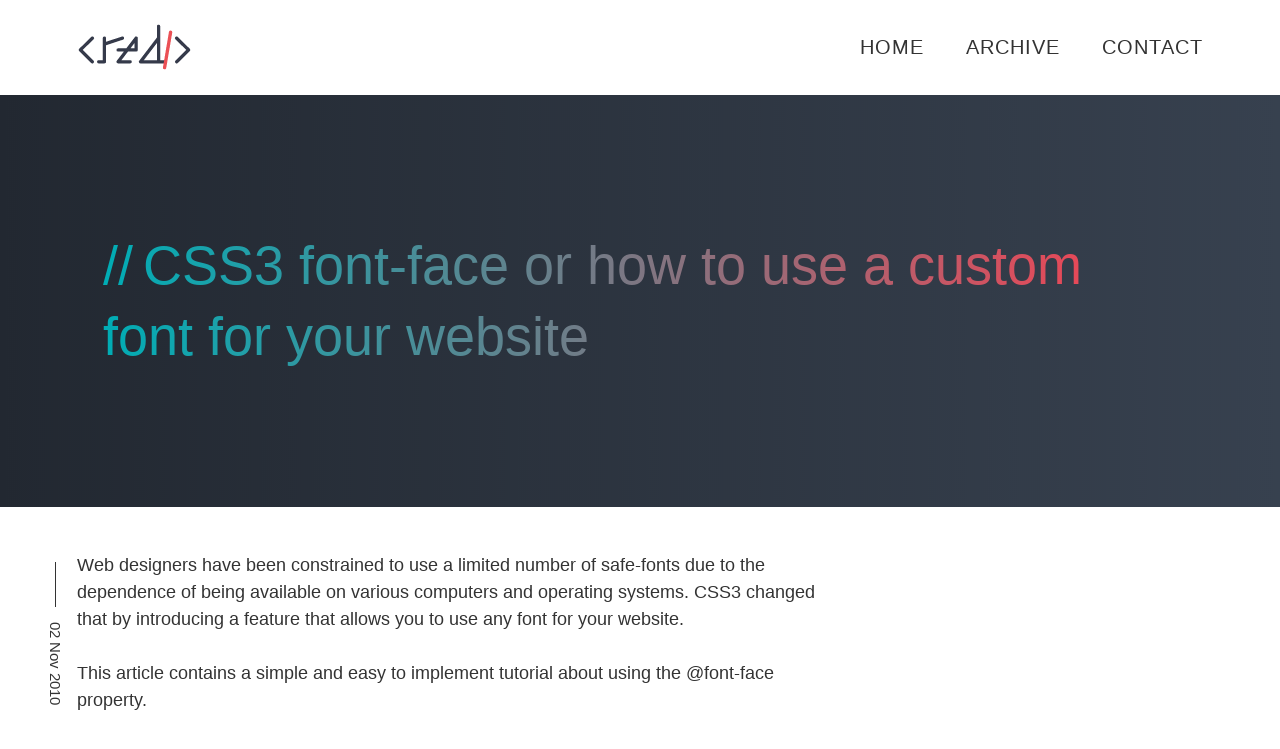

--- FILE ---
content_type: text/html; charset=utf-8
request_url: https://catalin.red/css3-font-face-or-how-to-use-a-custom-font-for-your-website/
body_size: 4499
content:
<!DOCTYPE html>
<html lang="en">
  <head>
    <meta charset="UTF-8">
    <meta name="viewport" content="width=device-width, minimum-scale=1.0">
    <title>CSS3 font-face or how to use a custom font for your website - Catalin Red</title>
    <meta name="description" content="Get rid of the common fonts and learn more about how to use a custom font for your website.">
    <meta name="google-site-verification" content="C5zdBQFWWh6uslnkcC0u_F5av9GyYt90auGayV4ELbM">

    <meta name="twitter:card" content="summary">
    <meta name="twitter:site" content="@catalinred">
    <meta name="twitter:url" content="https://catalin.red/css3-font-face-or-how-to-use-a-custom-font-for-your-website/">
    <meta name="twitter:title" content="CSS3 font-face or how to use a custom font for your website">
    <meta name="twitter:description" content="Get rid of the common fonts and learn more about how to use a custom font for your website.">
    <meta name="twitter:image" content="https://catalin.red/dist/img/social.png">

    <meta property="og:url" content="https://catalin.red/css3-font-face-or-how-to-use-a-custom-font-for-your-website/">
    <meta property="og:title" content="CSS3 font-face or how to use a custom font for your website">
    <meta property="og:image" content="https://catalin.red/dist/img/social.png">
    <meta property="og:description" content="Get rid of the common fonts and learn more about how to use a custom font for your website.">

    <link rel="icon" href="/favicon.svg" type="image/svg+xml">
    <link rel="icon" href="/favicon.png" type="image/png">

    <link rel="stylesheet" href="/css/style.css">
    <link rel="alternate" type="application/rss+xml" title="RSS" href="/feed">

    <script type="application/ld+json">
    {
      "@context": "https://schema.org",
      "gender": "http://schema.org/Male",
      "@type": "Person",
      "name": "Cătălin Roșu",
      "alternateName": "Catalin Red",
      "url": "https://catalin.red",
      "image": "https://catalin.red/dist/img/catalin-rosu.jpg",
      "jobTitle": "Front-end developer",
      "sameAs": [
        "https://twitter.com/catalinred",
        "https://dribbble.com/catalinred",
        "https://github.com/catalinred",
        "https://www.instagram.com/catalinred/",
        "https://www.linkedin.com/in/catalinred/",
        "https://codepen.io/catalinred/"
      ]
    }
    </script>

    <script>
      (function(w,d,s,l,i){w[l]=w[l]||[];w[l].push({'gtm.start':
      new Date().getTime(),event:'gtm.js'});var f=d.getElementsByTagName(s)[0],
      j=d.createElement(s),dl=l!='dataLayer'?'&l='+l:'';j.async=true;j.src=
      'https://www.googletagmanager.com/gtm.js?id='+i+dl;f.parentNode.insertBefore(j,f);
      })(window,document,'script','dataLayer','GTM-WN65C3J');
    </script>
  </head>
  <!--
               _        _ _                      _
              | |      | (_)                    | |
      ___ __ _| |_ __ _| |_ _ __    _ __ ___  __| |
     / __/ _` | __/ _` | | | '_ \  | '__/ _ \/ _` |
    | (_| (_| | || (_| | | | | | |_| | |  __/ (_| |
     \___\__,_|\__\__,_|_|_|_| |_(_)_|  \___|\__,_|

    Formerly red-team-design.com
    Built with Jekyll, Sass & more. Hosted on Github.

   -->
  <body>
  <noscript>
    <iframe src="https://www.googletagmanager.com/ns.html?id=GTM-WN65C3J"
    height="0" width="0" style="display:none;visibility:hidden"></iframe>
  </noscript>

  <div class="site site--post">
    <header class="site-header" role="banner">
      <div class="top-header">
        <div class="grid grid--vmiddle">
          <div class="grid__col--30">
            <a href="/" class="red-logo" aria-label="Catalin Red logo">
              <svg viewBox="0 0 344 146">
                <polyline class="svg-path" points="65,118 82,118 82,46 82,64 136,46 "/>
                <polyline class="svg-path" points="159,118 123,118 177,46 177,82 123,82 "/>
                <polyline class="svg-path" points="244,10 244,118 190,118 244,46 244,118 262,118 "/>
                <polyline class="svg-path" points="46,118 10,82 46,46 "/>
                <polyline class="svg-path" points="298,118 334,82 298,46 "/>
                <line class="svg-path" x1="262" y1="136" x2="280" y2="28"/>
              </svg>
            </a>
          </div>
          <div class="grid__col--70">
            <nav role="navigation" class="red-nav">
              <a class="visually-hidden" href="#content">Skip to content</a>
              <ul>
                
                  <li class="">
                    <a href="/">Home</a>
                  </li>
                
                  <li class="">
                    <a href="/archive/">Archive</a>
                  </li>
                
                  <li class="">
                    <a href="/contact/">Contact</a>
                  </li>
                
              </ul>
            </nav>
          </div>
        </div>
      </div>

      <div class="master-header">
        <div class="container">
          <h1 class="master-head--title">CSS3 font-face or how to use a custom font for your website</h1>
        </div>
      </div>
    </header>

    <main class="site-main master-content" role="main">
      <section id="content">
        <article class="single-post">
  <time datetime="2010-11-02" class="post__time post__time--vertical">
    <small>02 Nov 2010</small>
  </time>
  <p>Web designers have been constrained to use a limited number of safe-fonts due to the dependence of being available on various computers and operating systems. CSS3 changed that by introducing a feature that allows you to use any font for your website.</p>

<p>This article contains a simple and easy to implement tutorial  about using the @font-face property.</p>

<p><a href="/css3-font-face-or-how-to-use-a-custom-font-for-your-website"><img src="/dist/uploads/2010/10/css3-font-face.png" alt="" /></a></p>

<!-- more -->

<h2 id="ok-how-can-i-use-this">Ok, how can I use this?</h2>

<p>Let’s see now how can you take advantage of this. So, in order to be able to use this CSS3 property, you must complete the following 3 steps and you can also check the demo.</p>

<p><a href="/dist/uploads/2010/10/css-font-face-demo.html">Demo page</a></p>

<p>For this fast example I used <a href="http://www.fontsquirrel.com/fonts/3Dumb">3Dumb</a> font from <a href="http://www.fontsquirrel.com/">Font Squirell</a>.</p>

<p><img src="/dist/uploads/2010/10/font-face-example.png" alt="" /></p>

<h3 id="1upload-the-font-to-your-server">1.Upload the font to your server</h3>

<p>Just open your FTP tool and upload the font to your server and note the location. If you don’t have a cool font to use for your website then you could try:</p>

<ul>
  <li><a href="https://www.dafont.com/">Dafont</a></li>
  <li><a href="http://www.fontsquirrel.com/">Fontsquirrel</a></li>
  <li><a href="http://www.urbanfonts.com/">Urbanfonts</a></li>
</ul>

<h3 id="2define-it-in-your-css-file">2.Define it in your CSS file</h3>

<figure class="highlight"><pre><code class="language-css" data-lang="css"><span class="k">@font-face</span> <span class="p">{</span>
  <span class="nl">font-family</span><span class="p">:</span> <span class="s2">'3DumbRegular'</span><span class="p">;</span>
  <span class="nl">src</span><span class="p">:</span> <span class="sx">url(‘your-path/3Dumb-webfont.eot’)</span><span class="p">;</span>
  <span class="nl">src</span><span class="p">:</span> <span class="n">local</span><span class="p">(</span><span class="s2">'?'</span><span class="p">),</span> <span class="sx">url('3Dumb-webfont.woff')</span> <span class="n">format</span><span class="p">(</span><span class="s2">'woff'</span><span class="p">),</span> <span class="sx">url('3Dumb-webfont.ttf')</span> <span class="n">format</span><span class="p">(</span><span class="s2">'truetype'</span><span class="p">),</span> <span class="sx">url('3Dumb-webfont.svg#webfont57ztNrX6')</span> <span class="n">format</span><span class="p">(</span><span class="s2">'svg'</span><span class="p">);</span>
<span class="p">}</span></code></pre></figure>

<p>Just make sure that you change “your-path” with the exact location of your font.</p>

<p>Thanks to <a href="http://paulirish.com/2009/bulletproof-font-face-implementation-syntax/">Paul Irish</a>, we can use this cross browser font-face solution. As you notice there are multiple font sources defined, as ttf, eot and svg.</p>

<ul>
  <li><strong>TTF</strong> - Works in most browsers except IE and iPhone.</li>
  <li><strong>EOT</strong> - IE only.</li>
  <li><strong>WOFF</strong> - Compressed, emerging standard.</li>
  <li><strong>SVG</strong> - iPhone/iPad.</li>
</ul>

<h3 id="3properly-use-it">3.Properly use it</h3>

<figure class="highlight"><pre><code class="language-css" data-lang="css"><span class="nt">h1</span> <span class="p">{</span>
  <span class="nl">font-family</span><span class="p">:</span> <span class="s2">'3DumbRegular'</span><span class="p">,</span> <span class="n">Arial</span><span class="p">,</span> <span class="nb">sans-serif</span>
<span class="p">}</span></code></pre></figure>

<h2 id="on-copyright">On Copyright</h2>

<p>I’d recommend always make sure you check the used font license before you use it in commercial/personal purposes. Use free fonts or check for fonts available for @font-face embedding.</p>

<h2 id="thats-all-folks">That’s all folks!</h2>

<p>This is how you can beautify the fonts from your site, I hope you enjoyed my article and feel free to comment about it.</p>

</article>
      </section>
    </main>

    <aside class="site-sidebar master-content" role="complementary">
      <!--...-->
    </aside>

    
    <aside class="site-widget master-content" role="complementary">
      <hr class="bold">
      <h3>Have any questions or comments about this post?</h3>
      <p>
        <mark>
          Email me at <a href="/cdn-cgi/l/email-protection#28454d684b495c49444146065a4d4c"><span class="__cf_email__" data-cfemail="a1ccc4e1c2c0d5c0cdc8cf8fd3c4c5">[email&#160;protected]</span></a> or ping me on Twitter at <a href="https://twitter.com/catalinred" target="_blank" rel="noopener">@catalinred</a>.
        </mark>
      </p>
    </aside>
    

    <footer class="site-footer" role="contentinfo">
      <div role="contentinfo" class="master-footer text-center">
        <div class="container">
          <a href="//twitter.com/catalinred" rel="me nofollow">
            <svg class="svg-icon" xmlns="http://www.w3.org/2000/svg" width="30" height="30" viewBox="0 0 416 448"><path d="M405 102q-16.75 24.5-40.5 41.75.25 3.5.25 10.5 0 32.5-9.5 64.875t-28.875 62.125-46.125 52.625-64.5 36.5T135 384q-67.75 0-124-36.25 8.75 1 19.5 1 56.25 0 100.25-34.5-26.25-.5-47-16.125t-28.5-39.875q8.25 1.25 15.25 1.25 10.75 0 21.25-2.75-28-5.75-46.375-27.875T27 177.5v-1q17 9.5 36.5 10.25-16.5-11-26.25-28.75t-9.75-38.5q0-22 11-40.75 30.25 37.25 73.625 59.625T205 163.25q-2-9.5-2-18.5 0-33.5 23.625-57.125T283.75 64q35 0 59 25.5Q370 84.25 394 70q-9.25 28.75-35.5 44.5Q381.75 112 405 102z"/></svg>
            <span class="visually-hidden">Twitter</span>
          </a>
          <a href="//github.com/catalinred" rel="me nofollow">
            <svg class="svg-icon" xmlns="http://www.w3.org/2000/svg" width="30" height="30" viewBox="0 0 384 448"><path d="M384 224q0 62.75-36.625 112.875T252.75 406.25q-6.75 1.25-9.875-1.75t-3.125-7.5v-52.75q0-24.25-13-35.5 14.25-1.5 25.625-4.5t23.5-9.75 20.25-16.625 13.25-26.25T314.5 214q0-30.25-19.75-51.5 9.25-22.75-2-51-7-2.25-20.25 2.75t-23 11l-9.5 6q-23.25-6.5-48-6.5t-48 6.5q-4-2.75-10.625-6.75t-20.875-9.625T91 111.5q-11 28.25-1.75 51Q69.5 183.75 69.5 214q0 21.25 5.125 37.5t13.125 26.25 20.125 16.75 23.5 9.75 25.625 4.5q-10 9-12.25 25.75-5.25 2.5-11.25 3.75t-14.25 1.25-16.375-5.375T89 318.5q-4.75-8-12.125-13t-12.375-6l-5-.75q-5.25 0-7.25 1.125T51 302.75t2.25 3.5 3.25 3l1.75 1.25q5.5 2.5 10.875 9.5T77 332.75l2.5 5.75q3.25 9.5 11 15.375t16.75 7.5 17.375 1.75 13.875-.875l5.75-1q0 9.5.125 22.25t.125 13.5q0 4.5-3.25 7.5t-10 1.75q-58-19.25-94.625-69.375T0 224q0-52.25 25.75-96.375T95.625 57.75 192 32t96.375 25.75 69.875 69.875T384 224z"/></svg>
            <span class="visually-hidden">GitHub</span>
          </a>
          <hr>
          &copy; 2025 Catalin Rosu. Feel free to use the articles you may find here in your projects, with or without any attribution.
        </div>
      </div>
    </footer>
  </div>
  <script data-cfasync="false" src="/cdn-cgi/scripts/5c5dd728/cloudflare-static/email-decode.min.js"></script><script defer src="https://static.cloudflareinsights.com/beacon.min.js/vcd15cbe7772f49c399c6a5babf22c1241717689176015" integrity="sha512-ZpsOmlRQV6y907TI0dKBHq9Md29nnaEIPlkf84rnaERnq6zvWvPUqr2ft8M1aS28oN72PdrCzSjY4U6VaAw1EQ==" data-cf-beacon='{"version":"2024.11.0","token":"82fc97a8e8734bbaa2c6a7b57b0bc768","r":1,"server_timing":{"name":{"cfCacheStatus":true,"cfEdge":true,"cfExtPri":true,"cfL4":true,"cfOrigin":true,"cfSpeedBrain":true},"location_startswith":null}}' crossorigin="anonymous"></script>
</body>
</html>


--- FILE ---
content_type: text/css; charset=utf-8
request_url: https://catalin.red/css/style.css
body_size: 2599
content:
.grid--pad{padding:1.25rem}[class*="grid__col--"]{margin-top:1.25rem}[class*="grid__col--"]:first-child{margin-top:0}@media (min-width: 769px){.grid{font-size:0}.grid--vmiddle [class*="grid__col--"]{vertical-align:middle}[class*="grid__col--"]{display:inline-block;margin:0;padding-left:1.25rem;font-size:1rem;vertical-align:top}[class*="grid__col--"]:first-child{padding-left:0}.grid__col--10{width:10%}.grid__col--push10{margin-right:10%}.grid__col--20{width:20%}.grid__col--push20{margin-right:20%}.grid__col--25{width:25%}.grid__col--push25{margin-right:25%}.grid__col--30{width:30%}.grid__col--push30{margin-right:30%}.grid__col--33{width:33%}.grid__col--push33{margin-right:33%}.grid__col--40{width:40%}.grid__col--push40{margin-right:40%}.grid__col--45{width:45%}.grid__col--push45{margin-right:45%}.grid__col--50{width:50%}.grid__col--push50{margin-right:50%}.grid__col--60{width:60%}.grid__col--push60{margin-right:60%}.grid__col--67{width:67%}.grid__col--push67{margin-right:67%}.grid__col--70{width:70%}.grid__col--push70{margin-right:70%}.grid__col--75{width:75%}.grid__col--push75{margin-right:75%}.grid__col--80{width:80%}.grid__col--push80{margin-right:80%}.grid__col--90{width:90%}.grid__col--push90{margin-right:90%}.grid__col--100{width:100%}.grid__col--push100{margin-right:100%}}.cf:after{content:"";display:table;clear:both}.aside-module--list,.red-nav ul,.pagination{padding:0;margin:0;list-style:none}.visually-hidden{border:0;clip:rect(0 0 0 0);height:1px;margin:-1px;overflow:hidden;padding:0;position:absolute;width:1px}.text-left{text-align:left}.text-center{text-align:center}.text-right{text-align:right}.text-ellipsis{display:inline-block;white-space:nowrap;overflow:hidden;text-overflow:ellipsis}*,*:after,*:before{-webkit-box-sizing:border-box;-moz-box-sizing:border-box;box-sizing:border-box}::-moz-selection{color:#fff;background-color:#fd3f4f}::selection{color:#fff;background-color:#fd3f4f}img{max-width:100%;height:auto;width:auto\9}hr{margin:1.25rem 0;border:0;border-top:1px solid #eee}hr.bold{border-top-width:8px;border-style:dashed}html{font-size:18px}body{margin:0;color:#333;line-height:27px;font-family:-apple-system,BlinkMacSystemFont,"Segoe UI",Roboto,"Helvetica Neue",Arial,sans-serif;overflow-x:hidden}.container{max-width:1120px;margin-left:auto;margin-right:auto;padding-left:1.25rem;padding-right:1.25rem}a{color:#00adb5;text-decoration:none}a img{border:0}.site-main a,.site-widget a{padding-bottom:2px;border-bottom:2px solid  currentColor}.site-main a:hover,.site-widget a:hover{background-color:#00adb5;color:#fff}h1 a{color:#333;border:0 !important}h1 a:hover{color:#00adb5}h1 a:hover,h2 a:hover,h3 a:hover,h4 a:hover,h5 a:hover{text-decoration:none}blockquote{position:relative;padding:.625rem 1.25rem .625rem 3.75rem;border-left:2px solid #ccc;background:#f3f3f3}blockquote:before{color:#ddd;content:"\201C";font:italic 100px Tahoma,Arial;left:-.625rem;top:-.625rem;position:absolute}blockquote p:only-child,blockquote p:last-child{margin-bottom:0}code{font-family:"Consolas", "Courier New", "Courier", "FreeMono", monospace;background-color:#ffcfcf;background:linear-gradient(#ffcfcf, #f4e8d3);overflow-wrap:break-word;color:#333;padding:1px;border-radius:3px}.svg-icon{fill:currentColor}mark{background-color:#fbf7d7}table{width:100%;margin:0 0 1.5rem 0;border-spacing:0}table th,table td{padding:.5rem}table th{text-align:left}table tbody tr:nth-child(even){background:#f5f5f5;box-shadow:0 1px 0 rgba(255,255,255,0.8) inset}pre{padding:1.25rem;overflow:auto}pre,pre code{font-size:.9rem;background:#111;color:#93A1A1}figure.highlight{margin:0}.highlight code{white-space:inherit;padding:0}.highlight .hll{background-color:#49483e}.highlight{color:#f8f8f2}.highlight .c{color:#75715e}.highlight .err{color:#960050;background-color:#1e0010}.highlight .k{color:#66d9ef}.highlight .l{color:#ae81ff}.highlight .n{color:#f8f8f2}.highlight .o{color:#f92672}.highlight .p{color:#f8f8f2}.highlight .cm{color:#75715e}.highlight .cp{color:#75715e}.highlight .c1{color:#75715e}.highlight .cs{color:#75715e}.highlight .ge{font-style:italic}.highlight .gs{font-weight:bold}.highlight .kc{color:#66d9ef}.highlight .kd{color:#66d9ef}.highlight .kn{color:#f92672}.highlight .kp{color:#66d9ef}.highlight .kr{color:#66d9ef}.highlight .kt{color:#66d9ef}.highlight .ld{color:#e6db74}.highlight .m{color:#ae81ff}.highlight .s{color:#e6db74}.highlight .na{color:#a6e22e}.highlight .nb{color:#f8f8f2}.highlight .nc{color:#a6e22e}.highlight .no{color:#66d9ef}.highlight .nd{color:#a6e22e}.highlight .ni{color:#f8f8f2}.highlight .ne{color:#a6e22e}.highlight .nf{color:#a6e22e}.highlight .nl{color:#f8f8f2}.highlight .nn{color:#f8f8f2}.highlight .nx{color:#a6e22e}.highlight .py{color:#f8f8f2}.highlight .nt{color:#f92672}.highlight .nv{color:#f8f8f2}.highlight .ow{color:#f92672}.highlight .w{color:#f8f8f2}.highlight .mf{color:#ae81ff}.highlight .mh{color:#ae81ff}.highlight .mi{color:#ae81ff}.highlight .mo{color:#ae81ff}.highlight .sb{color:#e6db74}.highlight .sc{color:#e6db74}.highlight .sd{color:#e6db74}.highlight .s2{color:#e6db74}.highlight .se{color:#ae81ff}.highlight .sh{color:#e6db74}.highlight .si{color:#e6db74}.highlight .sx{color:#e6db74}.highlight .sr{color:#e6db74}.highlight .s1{color:#e6db74}.highlight .ss{color:#e6db74}.highlight .bp{color:#f8f8f2}.highlight .vc{color:#f8f8f2}.highlight .vg{color:#f8f8f2}.highlight .vi{color:#f8f8f2}.highlight .il{color:#ae81ff}h1,h2,h3,h4,h5{font-family:-apple-system,BlinkMacSystemFont,"Segoe UI",Roboto,"Helvetica Neue",Arial,sans-serif;font-weight:400;margin:0 0 1.5rem 0}h1,.h1{font-size:2.25rem;line-height:1.33333}h2,.h2{font-size:1.5rem;line-height:1}h3,.h3{font-size:1.3125rem;line-height:1.15}h4,.h4{font-size:1.125rem;line-height:1.33333}p,ul,ol,blockquote,pre{margin:0 0 1.5rem 0}ul ul{margin:0}.aside-module{background:#eee;margin:0 0 1.25rem;padding:1.25rem;position:relative;z-index:1}.aside-module:last-child{margin-bottom:0}.aside-module::before{content:'';position:absolute;z-index:-1;border:1px dashed rgba(0,0,0,0.2);top:10px;bottom:10px;left:10px;right:10px}#carbonads{overflow:hidden;line-height:1.4;font-size:.8em}#carbonads span{overflow:hidden}.carbon-text{max-width:50%;text-align:left;color:#333}.carbon-text:hover{text-decoration:none}.carbon-img{float:left;margin-right:15px}.carbon-img img{width:130px;height:100px}.carbon-poweredby{display:block;color:#777}.aside-module--list li{margin:2px 0}.aside-module--list li a{display:inline-block;width:100%;padding:3px;color:#333;background:rgba(0,0,0,0.015);transition:all .1s ease-out}.aside-module--list li a:hover{text-decoration:none;background:rgba(0,0,0,0.05);transform:scale(1.05)}.top-header{background-color:#fff;padding:1.25rem 0;text-align:center}.red-logo{overflow:hidden;width:115px;height:50px;display:inline-block}.red-logo .svg-path{fill:none;stroke-width:10;stroke-linecap:round;stroke-linejoin:round;transition:0.1s stroke-width}.red-logo polyline{stroke:#353a4a}.red-logo line{stroke:#eb5055}.red-logo:hover .svg-path{stroke-width:14}.red-nav ul{font-size:1.1rem}.red-nav li{display:inline-block;margin:0 5px}.red-nav li>a{display:block;color:#333;text-transform:uppercase;letter-spacing:1px;padding:6px}.red-nav li>a:hover{text-decoration:none}.red-nav .current a{background-color:#00adb5;border-radius:3px;color:#fff}@media (min-width: 769px){.red-logo{display:block}.red-nav{text-align:right}}@media (min-width: 481px){.red-nav li{display:inline-block;margin:0 0 0 2rem}.red-nav li>a{position:relative;display:inline-block;padding:0;line-height:35px}.red-nav li>a:after{content:"";position:absolute;height:4px;width:100%;left:0;bottom:0;background:linear-gradient(to right, #00adb5, #fd3f4f);visibility:hidden;transform:scaleX(0);transition:all 0.1s ease}.red-nav li>a:hover:after{visibility:visible;transform:scaleX(1)}.red-nav .current a{background:none;color:#333;pointer-events:none}.red-nav .current a:after{visibility:visible;transform:scaleX(1)}}.master-header{background-color:#222831;background-image:linear-gradient(to left, #37414f, #222831);padding:7.5rem 0;width:100vw;position:relative;left:50%;right:50%;margin-left:-50vw;margin-right:-50vw}.master-head--title{margin:0;font-weight:200;font-size:3rem;display:inline-block;color:#fff;background:linear-gradient(to right, #00adb5, #fd3f4f);-webkit-background-clip:text;-webkit-text-fill-color:transparent}.master-head--title::selection{-webkit-text-fill-color:#fff}@media (min-width: 769px){.master-head--title::before{content:"//";margin-right:10px}}.master-content{padding:2.5rem 1.25rem 0 1.25rem}@media (min-width: 769px){.master-content{padding-left:0;padding-right:0}}.post{position:relative;margin-bottom:3.75rem;padding-bottom:2.5rem}.post:not(:last-of-type):after{content:"...";position:absolute;bottom:0;left:0;right:0;text-align:center;color:#333;letter-spacing:0.5rem;font-size:2.5rem;pointer-events:none}@media (min-width: 481px){.post img,.single-post img{border:8px solid #fff;outline:2px solid #e1e1e1}}@media (min-width: 1200px){@supports (writing-mode: vertical-lr){.post__time--vertical{writing-mode:vertical-lr;float:left;margin-left:-2rem;white-space:nowrap}.post__time--vertical::before{content:"";display:inline-block;width:1ch;height:2.5rem;margin:10px 0;background:linear-gradient(currentColor, currentColor) no-repeat center/1px 100%}}}.archive-list{padding:0}.archive-list--heading{list-style:none}.archive-list--heading:not(:first-child)>h2{margin-top:1.5rem}.archive-list--item{margin-left:1rem}.pagination{margin:2.5rem 0}.pagination a,.pagination span{display:inline-block;margin:0.2rem;padding:0.1rem 0.4rem}.pagination a:hover{border-bottom-color:#00adb5}.pagination .active{border:2px solid currentColor}.cp_embed_wrapper{margin-bottom:1.5rem}.site-header{grid-area:header}.site-main{grid-area:main;max-width:100vw}.site-sidebar{grid-area:sidebar}.site-widget{grid-area:widget}.site-footer{grid-area:footer}@supports (grid-area: auto){.site{min-height:100vh;display:grid;grid-gap:0 1.5rem;grid-template-rows:auto;grid-template-columns:auto;grid-template-areas:"header" "sidebar" "main" "footer"}.site--post{grid-template-areas:"header" "sidebar" "main" "widget" "footer"}@media (min-width: 769px){.site{display:grid;grid-gap:0 1.5rem;grid-template-rows:auto 1fr auto auto;grid-template-columns:auto minmax(0, 770px) 330px auto;grid-template-areas:". header header ." ". main sidebar ." "footer footer footer footer"}.site--post{grid-template-areas:". header header ." ". main sidebar ." ". widget sidebar ." "footer footer footer footer"}}}.site-widget{margin-bottom:2.5rem}.site-widget h3,.site-widget p{margin-bottom:0}.master-footer{color:#eee;background:#222831;padding:3rem 0 2.5rem 0}.master-footer hr{border-color:rgba(255,255,255,0.1);border-style:dashed;margin:2.5rem 0}.master-footer a{color:#eee;opacity:.8}.master-footer a:hover{opacity:1;text-decoration:none}.master-footer .svg-icon{margin:1rem}
